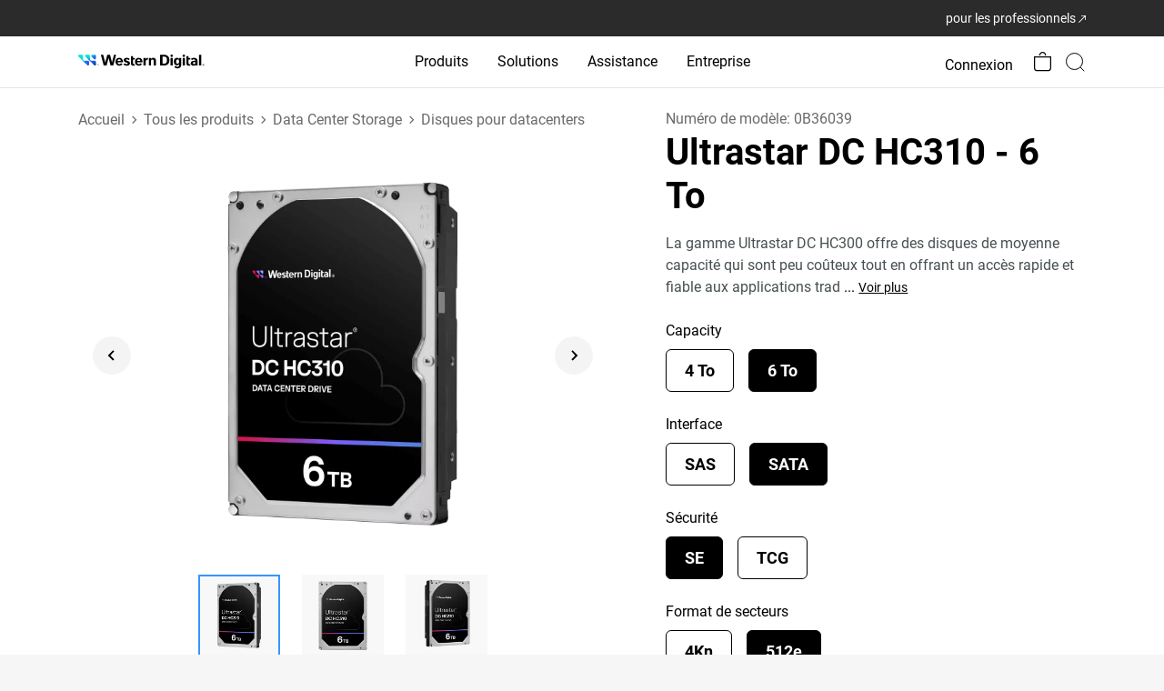

--- FILE ---
content_type: image/svg+xml
request_url: https://www.westerndigital.com/content/dam/store/en-us/assets/products/product-highlights/txtinterface/sas
body_size: 855
content:
<svg width="64" height="64" viewBox="0 0 64 64" fill="none" xmlns="http://www.w3.org/2000/svg">
<path d="M17.3652 8.54331L16.6636 8.06674L17.3652 8.54331C17.5802 8.22667 17.696 7.85286 17.696 7.46922C17.696 6.95442 17.4879 6.46368 17.1224 6.10414C16.7574 5.74509 16.2653 5.5459 15.7552 5.5459C15.3745 5.5459 15.0013 5.65686 14.6825 5.86636C14.3636 6.07597 14.1128 6.3754 13.9642 6.72846C13.8154 7.08168 13.7763 7.47121 13.8523 7.84717C13.9283 8.22303 14.1155 8.56628 14.388 8.8343C14.6603 9.10216 15.0056 9.28299 15.3793 9.35612C15.7529 9.42922 16.1404 9.39182 16.4932 9.24806C16.8462 9.10425 17.1502 8.85976 17.3652 8.54331Z" stroke="#428FF7" stroke-width="1.75" stroke-miterlimit="10" stroke-linecap="round" stroke-linejoin="round"/>
<path d="M49.7636 8.54428L49.062 8.06772L49.7636 8.54428C49.9787 8.22765 50.0944 7.85384 50.0944 7.4702C50.0944 6.9554 49.8864 6.46466 49.5209 6.10512C49.1558 5.74606 48.6638 5.54688 48.1537 5.54688C47.773 5.54688 47.3997 5.65784 47.081 5.86734C46.7621 6.07695 46.5113 6.37637 46.3626 6.72944C46.2139 7.08266 46.1747 7.47219 46.2507 7.84815C46.3267 8.22401 46.514 8.56725 46.7865 8.83527C47.0588 9.10314 47.404 9.28397 47.7777 9.35709C48.1514 9.4302 48.5388 9.3928 48.8917 9.24904C49.2446 9.10523 49.5486 8.86074 49.7636 8.54428Z" stroke="#428FF7" stroke-width="1.75" stroke-miterlimit="10" stroke-linecap="round" stroke-linejoin="round"/>
<path d="M15.8263 54.6103C15.7791 54.6065 15.7316 54.6065 15.6844 54.6103C15.1941 54.6502 14.7086 54.8483 14.3465 55.205C13.9982 55.5481 13.7876 56.0208 13.8124 56.5324C13.7876 57.0441 13.9982 57.5167 14.3465 57.8599L14.9606 57.2366L14.3465 57.8599C14.7086 58.2166 15.1941 58.4147 15.6844 58.4545C15.7316 58.4584 15.7791 58.4584 15.8263 58.4545C16.3166 58.4147 16.8021 58.2166 17.1642 57.8599C17.5125 57.5167 17.7231 57.0441 17.6983 56.5324C17.7231 56.0208 17.5125 55.5481 17.1642 55.205L16.5501 55.8283L17.1642 55.205C16.8021 54.8483 16.3166 54.6502 15.8263 54.6103Z" stroke="#428FF7" stroke-width="1.75" stroke-miterlimit="10" stroke-linecap="round" stroke-linejoin="round"/>
<path d="M48.2247 54.6103C48.1775 54.6065 48.1301 54.6065 48.0828 54.6103C47.5925 54.6502 47.107 54.8483 46.745 55.205C46.3967 55.5481 46.186 56.0208 46.2109 56.5324C46.186 57.0441 46.3967 57.5167 46.745 57.8599L47.3591 57.2366L46.745 57.8599C47.107 58.2166 47.5925 58.4147 48.0828 58.4545C48.1301 58.4584 48.1775 58.4584 48.2247 58.4545C48.715 58.4147 49.2005 58.2166 49.5626 57.8599C49.9109 57.5167 50.1215 57.0441 50.0967 56.5324C50.1215 56.0208 49.9109 55.5481 49.5626 55.205L48.9485 55.8283L49.5626 55.205C49.2005 54.8483 48.715 54.6502 48.2247 54.6103Z" stroke="#428FF7" stroke-width="1.75" stroke-miterlimit="10" stroke-linecap="round" stroke-linejoin="round"/>
<path d="M50.5841 62.3833H13.7515C13.2599 62.385 12.7729 62.2913 12.3182 62.1076C11.8635 61.9239 11.4501 61.6538 11.1017 61.3127C10.7532 60.9717 10.4766 60.5664 10.2875 60.1201C10.0985 59.6738 10.0008 59.1952 10 58.7117V5.67166C10.0008 5.18816 10.0985 4.70955 10.2875 4.26323C10.4766 3.81691 10.7532 3.41164 11.1017 3.07061C11.4501 2.72958 11.8635 2.45948 12.3182 2.27578C12.7729 2.09207 13.2599 1.99837 13.7515 2.00002H50.5841C51.0757 1.99837 51.5627 2.09207 52.0174 2.27578C52.4721 2.45948 52.8855 2.72958 53.2339 3.07061C53.5824 3.41164 53.859 3.81691 54.0481 4.26323C54.2371 4.70955 54.3348 5.18816 54.3356 5.67166V58.6639C54.3395 59.1509 54.2454 59.6339 54.0587 60.085C53.8719 60.5361 53.5962 60.9464 53.2474 61.2922C52.8987 61.6379 52.4838 61.9124 52.0267 62.0996C51.5696 62.2869 51.0793 62.3833 50.5841 62.3833Z" stroke="black" stroke-width="1.75" stroke-miterlimit="10" stroke-linecap="round" stroke-linejoin="round"/>
</svg>
